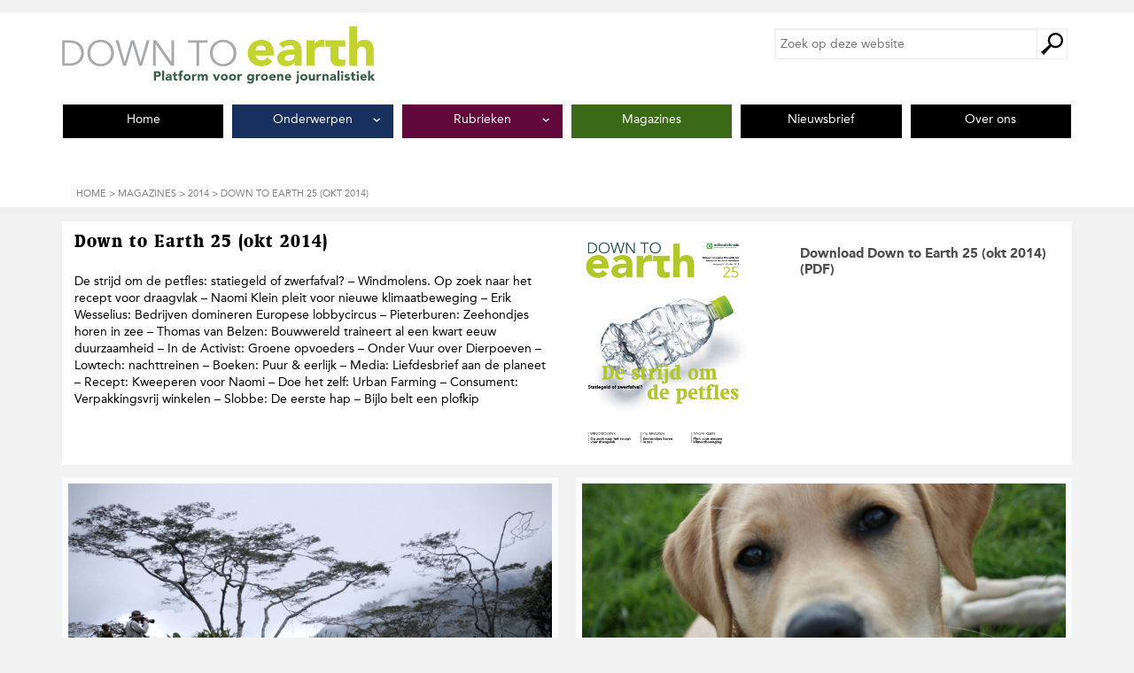

--- FILE ---
content_type: text/html; charset=UTF-8
request_url: https://downtoearthmagazine.nl/magazines/down-to-earth-25-oktober-2014/
body_size: 11283
content:
    <!DOCTYPE html PUBLIC "-//W3C//DTD XHTML 1.0 Transitional//EN"
            "http://www.w3.org/TR/xhtml1/DTD/xhtml1-transitional.dtd">
    <!--[if lt IE 7 ]> <html class="ie6" xmlns="http://www.w3.org/1999/xhtml" lang="nl-NL" xml:lang="nl-NL"> <![endif]-->
    <!--[if IE 7 ]>    <html class="ie7" xmlns="http://www.w3.org/1999/xhtml" lang="nl-NL" xml:lang="nl-NL"> <![endif]-->
    <!--[if IE 8 ]>    <html class="ie8" xmlns="http://www.w3.org/1999/xhtml" lang="nl-NL" xml:lang="nl-NL"> <![endif]-->
    <!--[if IE 9 ]>    <html class="ie9" xmlns="http://www.w3.org/1999/xhtml" lang="nl-NL" xml:lang="nl-NL"> <![endif]-->
    <!--[if (gt IE 9)|!(IE)]><!--> <html class="" xmlns="http://www.w3.org/1999/xhtml" lang="nl-NL" xml:lang="nl-NL"> <!--<![endif]-->
    <head profile="http://gmpg.org/xfn/11">
    <meta http-equiv="Content-Type"
          content="text/html; charset=UTF-8"/>
	<meta name="viewport" content="width=device-width, initial-scale=1" />
<meta name='robots' content='index, follow, max-image-preview:large, max-snippet:-1, max-video-preview:-1' />
	<style>img:is([sizes="auto" i], [sizes^="auto," i]) { contain-intrinsic-size: 3000px 1500px }</style>
	
	<!-- This site is optimized with the Yoast SEO plugin v26.7 - https://yoast.com/wordpress/plugins/seo/ -->
	<title>Down to Earth 25 (okt 2014) Archieven - Down To Earth Magazine</title>
	<link rel="canonical" href="https://downtoearthmagazine.nl/magazines/down-to-earth-25-oktober-2014/" />
	<link rel="next" href="https://downtoearthmagazine.nl/magazines/down-to-earth-25-oktober-2014/page/2/" />
	<meta property="og:locale" content="nl_NL" />
	<meta property="og:type" content="article" />
	<meta property="og:title" content="Down to Earth 25 (okt 2014) Archieven - Down To Earth Magazine" />
	<meta property="og:description" content="De strijd om de petfles: statiegeld of zwerfafval? – Windmolens. Op zoek naar het recept voor draagvlak – Naomi Klein pleit voor nieuwe klimaatbeweging – Erik Wesselius: Bedrijven domineren Europese lobbycircus – Pieterburen: Zeehondjes horen in zee – Thomas van Belzen: Bouwwereld traineert al een kwart eeuw duurzaamheid – In de Activist: Groene opvoeders – Onder Vuur over Dierpoeven – Lowtech: nachttreinen – Boeken: Puur &amp; eerlijk – Media: Liefdesbrief aan de planeet – Recept: Kweeperen voor Naomi – Doe het zelf: Urban Farming – Consument: Verpakkingsvrij winkelen – Slobbe: De eerste hap – Bijlo belt een plofkip" />
	<meta property="og:url" content="https://downtoearthmagazine.nl/magazines/down-to-earth-25-oktober-2014/" />
	<meta property="og:site_name" content="Down To Earth Magazine" />
	<meta property="og:image" content="https://downtoearthmagazine.nl/wp-content/uploads/2015/08/down-to-earth.jpg" />
	<meta property="og:image:width" content="400" />
	<meta property="og:image:height" content="400" />
	<meta property="og:image:type" content="image/jpeg" />
	<meta name="twitter:card" content="summary_large_image" />
	<meta name="twitter:site" content="@d2emag" />
	<script type="application/ld+json" class="yoast-schema-graph">{"@context":"https://schema.org","@graph":[{"@type":"CollectionPage","@id":"https://downtoearthmagazine.nl/magazines/down-to-earth-25-oktober-2014/","url":"https://downtoearthmagazine.nl/magazines/down-to-earth-25-oktober-2014/","name":"Down to Earth 25 (okt 2014) Archieven - Down To Earth Magazine","isPartOf":{"@id":"https://downtoearthmagazine.nl/#website"},"primaryImageOfPage":{"@id":"https://downtoearthmagazine.nl/magazines/down-to-earth-25-oktober-2014/#primaryimage"},"image":{"@id":"https://downtoearthmagazine.nl/magazines/down-to-earth-25-oktober-2014/#primaryimage"},"thumbnailUrl":"https://downtoearthmagazine.nl/wp-content/uploads/2014/11/salt-of-the-earth.jpg","breadcrumb":{"@id":"https://downtoearthmagazine.nl/magazines/down-to-earth-25-oktober-2014/#breadcrumb"},"inLanguage":"nl-NL"},{"@type":"ImageObject","inLanguage":"nl-NL","@id":"https://downtoearthmagazine.nl/magazines/down-to-earth-25-oktober-2014/#primaryimage","url":"https://downtoearthmagazine.nl/wp-content/uploads/2014/11/salt-of-the-earth.jpg","contentUrl":"https://downtoearthmagazine.nl/wp-content/uploads/2014/11/salt-of-the-earth.jpg","width":750,"height":422},{"@type":"BreadcrumbList","@id":"https://downtoearthmagazine.nl/magazines/down-to-earth-25-oktober-2014/#breadcrumb","itemListElement":[{"@type":"ListItem","position":1,"name":"2014","item":"https://downtoearthmagazine.nl/magazines/2014/"},{"@type":"ListItem","position":2,"name":"Down to Earth 25 (okt 2014)"}]},{"@type":"WebSite","@id":"https://downtoearthmagazine.nl/#website","url":"https://downtoearthmagazine.nl/","name":"Down To Earth Magazine","description":"Milieu | Mensen | Meningen","publisher":{"@id":"https://downtoearthmagazine.nl/#organization"},"potentialAction":[{"@type":"SearchAction","target":{"@type":"EntryPoint","urlTemplate":"https://downtoearthmagazine.nl/?s={search_term_string}"},"query-input":{"@type":"PropertyValueSpecification","valueRequired":true,"valueName":"search_term_string"}}],"inLanguage":"nl-NL"},{"@type":"Organization","@id":"https://downtoearthmagazine.nl/#organization","name":"Down To Earth Magazine","url":"https://downtoearthmagazine.nl/","logo":{"@type":"ImageObject","inLanguage":"nl-NL","@id":"https://downtoearthmagazine.nl/#/schema/logo/image/","url":"https://downtoearthmagazine.nl/wp-content/uploads/2016/08/D2E-logo.jpg","contentUrl":"https://downtoearthmagazine.nl/wp-content/uploads/2016/08/D2E-logo.jpg","width":400,"height":400,"caption":"Down To Earth Magazine"},"image":{"@id":"https://downtoearthmagazine.nl/#/schema/logo/image/"},"sameAs":["https://www.facebook.com/downtoearth.milieudefensie","https://x.com/d2emag"]}]}</script>
	<!-- / Yoast SEO plugin. -->


<link rel="alternate" type="application/rss+xml" title="Down To Earth Magazine &raquo; feed" href="https://downtoearthmagazine.nl/feed/" />
<link rel="alternate" type="application/rss+xml" title="Down To Earth Magazine &raquo; reacties feed" href="https://downtoearthmagazine.nl/comments/feed/" />
<link rel="alternate" type="application/rss+xml" title="Down To Earth Magazine &raquo; Down to Earth 25 (okt 2014) Magazine feed" href="https://downtoearthmagazine.nl/magazines/down-to-earth-25-oktober-2014/feed/" />
<style id='wp-emoji-styles-inline-css' type='text/css'>

	img.wp-smiley, img.emoji {
		display: inline !important;
		border: none !important;
		box-shadow: none !important;
		height: 1em !important;
		width: 1em !important;
		margin: 0 0.07em !important;
		vertical-align: -0.1em !important;
		background: none !important;
		padding: 0 !important;
	}
</style>
<style id='co-authors-plus-coauthors-style-inline-css' type='text/css'>
.wp-block-co-authors-plus-coauthors.is-layout-flow [class*=wp-block-co-authors-plus]{display:inline}

</style>
<style id='co-authors-plus-avatar-style-inline-css' type='text/css'>
.wp-block-co-authors-plus-avatar :where(img){height:auto;max-width:100%;vertical-align:bottom}.wp-block-co-authors-plus-coauthors.is-layout-flow .wp-block-co-authors-plus-avatar :where(img){vertical-align:middle}.wp-block-co-authors-plus-avatar:is(.alignleft,.alignright){display:table}.wp-block-co-authors-plus-avatar.aligncenter{display:table;margin-inline:auto}

</style>
<style id='co-authors-plus-image-style-inline-css' type='text/css'>
.wp-block-co-authors-plus-image{margin-bottom:0}.wp-block-co-authors-plus-image :where(img){height:auto;max-width:100%;vertical-align:bottom}.wp-block-co-authors-plus-coauthors.is-layout-flow .wp-block-co-authors-plus-image :where(img){vertical-align:middle}.wp-block-co-authors-plus-image:is(.alignfull,.alignwide) :where(img){width:100%}.wp-block-co-authors-plus-image:is(.alignleft,.alignright){display:table}.wp-block-co-authors-plus-image.aligncenter{display:table;margin-inline:auto}

</style>
<style id='global-styles-inline-css' type='text/css'>
:root{--wp--preset--aspect-ratio--square: 1;--wp--preset--aspect-ratio--4-3: 4/3;--wp--preset--aspect-ratio--3-4: 3/4;--wp--preset--aspect-ratio--3-2: 3/2;--wp--preset--aspect-ratio--2-3: 2/3;--wp--preset--aspect-ratio--16-9: 16/9;--wp--preset--aspect-ratio--9-16: 9/16;--wp--preset--color--black: #000000;--wp--preset--color--cyan-bluish-gray: #abb8c3;--wp--preset--color--white: #ffffff;--wp--preset--color--pale-pink: #f78da7;--wp--preset--color--vivid-red: #cf2e2e;--wp--preset--color--luminous-vivid-orange: #ff6900;--wp--preset--color--luminous-vivid-amber: #fcb900;--wp--preset--color--light-green-cyan: #7bdcb5;--wp--preset--color--vivid-green-cyan: #00d084;--wp--preset--color--pale-cyan-blue: #8ed1fc;--wp--preset--color--vivid-cyan-blue: #0693e3;--wp--preset--color--vivid-purple: #9b51e0;--wp--preset--color--wit: #ffffff;--wp--preset--color--zwart: #000000;--wp--preset--color--nieuws: #D5D6D2;--wp--preset--color--milieu: #3a6a16;--wp--preset--color--meningen: #61093b;--wp--preset--color--mensen: #12264a;--wp--preset--color--leven: #006177;--wp--preset--color--magazine: #6a3817;--wp--preset--gradient--vivid-cyan-blue-to-vivid-purple: linear-gradient(135deg,rgba(6,147,227,1) 0%,rgb(155,81,224) 100%);--wp--preset--gradient--light-green-cyan-to-vivid-green-cyan: linear-gradient(135deg,rgb(122,220,180) 0%,rgb(0,208,130) 100%);--wp--preset--gradient--luminous-vivid-amber-to-luminous-vivid-orange: linear-gradient(135deg,rgba(252,185,0,1) 0%,rgba(255,105,0,1) 100%);--wp--preset--gradient--luminous-vivid-orange-to-vivid-red: linear-gradient(135deg,rgba(255,105,0,1) 0%,rgb(207,46,46) 100%);--wp--preset--gradient--very-light-gray-to-cyan-bluish-gray: linear-gradient(135deg,rgb(238,238,238) 0%,rgb(169,184,195) 100%);--wp--preset--gradient--cool-to-warm-spectrum: linear-gradient(135deg,rgb(74,234,220) 0%,rgb(151,120,209) 20%,rgb(207,42,186) 40%,rgb(238,44,130) 60%,rgb(251,105,98) 80%,rgb(254,248,76) 100%);--wp--preset--gradient--blush-light-purple: linear-gradient(135deg,rgb(255,206,236) 0%,rgb(152,150,240) 100%);--wp--preset--gradient--blush-bordeaux: linear-gradient(135deg,rgb(254,205,165) 0%,rgb(254,45,45) 50%,rgb(107,0,62) 100%);--wp--preset--gradient--luminous-dusk: linear-gradient(135deg,rgb(255,203,112) 0%,rgb(199,81,192) 50%,rgb(65,88,208) 100%);--wp--preset--gradient--pale-ocean: linear-gradient(135deg,rgb(255,245,203) 0%,rgb(182,227,212) 50%,rgb(51,167,181) 100%);--wp--preset--gradient--electric-grass: linear-gradient(135deg,rgb(202,248,128) 0%,rgb(113,206,126) 100%);--wp--preset--gradient--midnight: linear-gradient(135deg,rgb(2,3,129) 0%,rgb(40,116,252) 100%);--wp--preset--font-size--small: 13px;--wp--preset--font-size--medium: 20px;--wp--preset--font-size--large: 36px;--wp--preset--font-size--x-large: 42px;--wp--preset--spacing--20: 0.44rem;--wp--preset--spacing--30: 0.67rem;--wp--preset--spacing--40: 1rem;--wp--preset--spacing--50: 1.5rem;--wp--preset--spacing--60: 2.25rem;--wp--preset--spacing--70: 3.38rem;--wp--preset--spacing--80: 5.06rem;--wp--preset--shadow--natural: 6px 6px 9px rgba(0, 0, 0, 0.2);--wp--preset--shadow--deep: 12px 12px 50px rgba(0, 0, 0, 0.4);--wp--preset--shadow--sharp: 6px 6px 0px rgba(0, 0, 0, 0.2);--wp--preset--shadow--outlined: 6px 6px 0px -3px rgba(255, 255, 255, 1), 6px 6px rgba(0, 0, 0, 1);--wp--preset--shadow--crisp: 6px 6px 0px rgba(0, 0, 0, 1);}:where(body) { margin: 0; }.wp-site-blocks > .alignleft { float: left; margin-right: 2em; }.wp-site-blocks > .alignright { float: right; margin-left: 2em; }.wp-site-blocks > .aligncenter { justify-content: center; margin-left: auto; margin-right: auto; }:where(.is-layout-flex){gap: 0.5em;}:where(.is-layout-grid){gap: 0.5em;}.is-layout-flow > .alignleft{float: left;margin-inline-start: 0;margin-inline-end: 2em;}.is-layout-flow > .alignright{float: right;margin-inline-start: 2em;margin-inline-end: 0;}.is-layout-flow > .aligncenter{margin-left: auto !important;margin-right: auto !important;}.is-layout-constrained > .alignleft{float: left;margin-inline-start: 0;margin-inline-end: 2em;}.is-layout-constrained > .alignright{float: right;margin-inline-start: 2em;margin-inline-end: 0;}.is-layout-constrained > .aligncenter{margin-left: auto !important;margin-right: auto !important;}.is-layout-constrained > :where(:not(.alignleft):not(.alignright):not(.alignfull)){margin-left: auto !important;margin-right: auto !important;}body .is-layout-flex{display: flex;}.is-layout-flex{flex-wrap: wrap;align-items: center;}.is-layout-flex > :is(*, div){margin: 0;}body .is-layout-grid{display: grid;}.is-layout-grid > :is(*, div){margin: 0;}body{padding-top: 0px;padding-right: 0px;padding-bottom: 0px;padding-left: 0px;}a:where(:not(.wp-element-button)){text-decoration: underline;}:root :where(.wp-element-button, .wp-block-button__link){background-color: #32373c;border-width: 0;color: #fff;font-family: inherit;font-size: inherit;line-height: inherit;padding: calc(0.667em + 2px) calc(1.333em + 2px);text-decoration: none;}.has-black-color{color: var(--wp--preset--color--black) !important;}.has-cyan-bluish-gray-color{color: var(--wp--preset--color--cyan-bluish-gray) !important;}.has-white-color{color: var(--wp--preset--color--white) !important;}.has-pale-pink-color{color: var(--wp--preset--color--pale-pink) !important;}.has-vivid-red-color{color: var(--wp--preset--color--vivid-red) !important;}.has-luminous-vivid-orange-color{color: var(--wp--preset--color--luminous-vivid-orange) !important;}.has-luminous-vivid-amber-color{color: var(--wp--preset--color--luminous-vivid-amber) !important;}.has-light-green-cyan-color{color: var(--wp--preset--color--light-green-cyan) !important;}.has-vivid-green-cyan-color{color: var(--wp--preset--color--vivid-green-cyan) !important;}.has-pale-cyan-blue-color{color: var(--wp--preset--color--pale-cyan-blue) !important;}.has-vivid-cyan-blue-color{color: var(--wp--preset--color--vivid-cyan-blue) !important;}.has-vivid-purple-color{color: var(--wp--preset--color--vivid-purple) !important;}.has-wit-color{color: var(--wp--preset--color--wit) !important;}.has-zwart-color{color: var(--wp--preset--color--zwart) !important;}.has-nieuws-color{color: var(--wp--preset--color--nieuws) !important;}.has-milieu-color{color: var(--wp--preset--color--milieu) !important;}.has-meningen-color{color: var(--wp--preset--color--meningen) !important;}.has-mensen-color{color: var(--wp--preset--color--mensen) !important;}.has-leven-color{color: var(--wp--preset--color--leven) !important;}.has-magazine-color{color: var(--wp--preset--color--magazine) !important;}.has-black-background-color{background-color: var(--wp--preset--color--black) !important;}.has-cyan-bluish-gray-background-color{background-color: var(--wp--preset--color--cyan-bluish-gray) !important;}.has-white-background-color{background-color: var(--wp--preset--color--white) !important;}.has-pale-pink-background-color{background-color: var(--wp--preset--color--pale-pink) !important;}.has-vivid-red-background-color{background-color: var(--wp--preset--color--vivid-red) !important;}.has-luminous-vivid-orange-background-color{background-color: var(--wp--preset--color--luminous-vivid-orange) !important;}.has-luminous-vivid-amber-background-color{background-color: var(--wp--preset--color--luminous-vivid-amber) !important;}.has-light-green-cyan-background-color{background-color: var(--wp--preset--color--light-green-cyan) !important;}.has-vivid-green-cyan-background-color{background-color: var(--wp--preset--color--vivid-green-cyan) !important;}.has-pale-cyan-blue-background-color{background-color: var(--wp--preset--color--pale-cyan-blue) !important;}.has-vivid-cyan-blue-background-color{background-color: var(--wp--preset--color--vivid-cyan-blue) !important;}.has-vivid-purple-background-color{background-color: var(--wp--preset--color--vivid-purple) !important;}.has-wit-background-color{background-color: var(--wp--preset--color--wit) !important;}.has-zwart-background-color{background-color: var(--wp--preset--color--zwart) !important;}.has-nieuws-background-color{background-color: var(--wp--preset--color--nieuws) !important;}.has-milieu-background-color{background-color: var(--wp--preset--color--milieu) !important;}.has-meningen-background-color{background-color: var(--wp--preset--color--meningen) !important;}.has-mensen-background-color{background-color: var(--wp--preset--color--mensen) !important;}.has-leven-background-color{background-color: var(--wp--preset--color--leven) !important;}.has-magazine-background-color{background-color: var(--wp--preset--color--magazine) !important;}.has-black-border-color{border-color: var(--wp--preset--color--black) !important;}.has-cyan-bluish-gray-border-color{border-color: var(--wp--preset--color--cyan-bluish-gray) !important;}.has-white-border-color{border-color: var(--wp--preset--color--white) !important;}.has-pale-pink-border-color{border-color: var(--wp--preset--color--pale-pink) !important;}.has-vivid-red-border-color{border-color: var(--wp--preset--color--vivid-red) !important;}.has-luminous-vivid-orange-border-color{border-color: var(--wp--preset--color--luminous-vivid-orange) !important;}.has-luminous-vivid-amber-border-color{border-color: var(--wp--preset--color--luminous-vivid-amber) !important;}.has-light-green-cyan-border-color{border-color: var(--wp--preset--color--light-green-cyan) !important;}.has-vivid-green-cyan-border-color{border-color: var(--wp--preset--color--vivid-green-cyan) !important;}.has-pale-cyan-blue-border-color{border-color: var(--wp--preset--color--pale-cyan-blue) !important;}.has-vivid-cyan-blue-border-color{border-color: var(--wp--preset--color--vivid-cyan-blue) !important;}.has-vivid-purple-border-color{border-color: var(--wp--preset--color--vivid-purple) !important;}.has-wit-border-color{border-color: var(--wp--preset--color--wit) !important;}.has-zwart-border-color{border-color: var(--wp--preset--color--zwart) !important;}.has-nieuws-border-color{border-color: var(--wp--preset--color--nieuws) !important;}.has-milieu-border-color{border-color: var(--wp--preset--color--milieu) !important;}.has-meningen-border-color{border-color: var(--wp--preset--color--meningen) !important;}.has-mensen-border-color{border-color: var(--wp--preset--color--mensen) !important;}.has-leven-border-color{border-color: var(--wp--preset--color--leven) !important;}.has-magazine-border-color{border-color: var(--wp--preset--color--magazine) !important;}.has-vivid-cyan-blue-to-vivid-purple-gradient-background{background: var(--wp--preset--gradient--vivid-cyan-blue-to-vivid-purple) !important;}.has-light-green-cyan-to-vivid-green-cyan-gradient-background{background: var(--wp--preset--gradient--light-green-cyan-to-vivid-green-cyan) !important;}.has-luminous-vivid-amber-to-luminous-vivid-orange-gradient-background{background: var(--wp--preset--gradient--luminous-vivid-amber-to-luminous-vivid-orange) !important;}.has-luminous-vivid-orange-to-vivid-red-gradient-background{background: var(--wp--preset--gradient--luminous-vivid-orange-to-vivid-red) !important;}.has-very-light-gray-to-cyan-bluish-gray-gradient-background{background: var(--wp--preset--gradient--very-light-gray-to-cyan-bluish-gray) !important;}.has-cool-to-warm-spectrum-gradient-background{background: var(--wp--preset--gradient--cool-to-warm-spectrum) !important;}.has-blush-light-purple-gradient-background{background: var(--wp--preset--gradient--blush-light-purple) !important;}.has-blush-bordeaux-gradient-background{background: var(--wp--preset--gradient--blush-bordeaux) !important;}.has-luminous-dusk-gradient-background{background: var(--wp--preset--gradient--luminous-dusk) !important;}.has-pale-ocean-gradient-background{background: var(--wp--preset--gradient--pale-ocean) !important;}.has-electric-grass-gradient-background{background: var(--wp--preset--gradient--electric-grass) !important;}.has-midnight-gradient-background{background: var(--wp--preset--gradient--midnight) !important;}.has-small-font-size{font-size: var(--wp--preset--font-size--small) !important;}.has-medium-font-size{font-size: var(--wp--preset--font-size--medium) !important;}.has-large-font-size{font-size: var(--wp--preset--font-size--large) !important;}.has-x-large-font-size{font-size: var(--wp--preset--font-size--x-large) !important;}
:where(.wp-block-post-template.is-layout-flex){gap: 1.25em;}:where(.wp-block-post-template.is-layout-grid){gap: 1.25em;}
:where(.wp-block-columns.is-layout-flex){gap: 2em;}:where(.wp-block-columns.is-layout-grid){gap: 2em;}
:root :where(.wp-block-pullquote){font-size: 1.5em;line-height: 1.6;}
</style>
<link rel='stylesheet' id='searchwp-forms-css' href='https://downtoearthmagazine.nl/wp-content/plugins/searchwp/assets/css/frontend/search-forms.min.css?ver=4.5.5' type='text/css' media='all' />
<link rel='stylesheet' id='critical-inline-css' href='https://downtoearthmagazine.nl/wp-content/themes/down-to-earth/css/critical-inline-css.css?ver=1762853199' type='text/css' media='all' />
<link rel='stylesheet' id='compressed-css' href='https://downtoearthmagazine.nl/wp-content/themes/down-to-earth/css/compressed-css.css?ver=1762853199' type='text/css' media='all' />
<script type="text/javascript" src="https://downtoearthmagazine.nl/wp-includes/js/jquery/jquery.min.js?ver=3.7.1" id="jquery-core-js"></script>
<script type="text/javascript" src="https://downtoearthmagazine.nl/wp-includes/js/jquery/jquery-migrate.min.js?ver=3.4.1" id="jquery-migrate-js"></script>
<link rel="https://api.w.org/" href="https://downtoearthmagazine.nl/wp-json/" /><link rel="alternate" title="JSON" type="application/json" href="https://downtoearthmagazine.nl/wp-json/wp/v2/magazines/412" /><link rel="EditURI" type="application/rsd+xml" title="RSD" href="https://downtoearthmagazine.nl/xmlrpc.php?rsd" />
<meta name="generator" content="WordPress 6.8.3" />
<link rel="icon" href="https://downtoearthmagazine.nl/wp-content/uploads/2023/02/cropped-Friends-of-the-Earth-International-logo-english-32x32.webp" sizes="32x32" />
<link rel="icon" href="https://downtoearthmagazine.nl/wp-content/uploads/2023/02/cropped-Friends-of-the-Earth-International-logo-english-192x192.webp" sizes="192x192" />
<link rel="apple-touch-icon" href="https://downtoearthmagazine.nl/wp-content/uploads/2023/02/cropped-Friends-of-the-Earth-International-logo-english-180x180.webp" />
<meta name="msapplication-TileImage" content="https://downtoearthmagazine.nl/wp-content/uploads/2023/02/cropped-Friends-of-the-Earth-International-logo-english-270x270.webp" />
		<style type="text/css" id="wp-custom-css">
			.tptn_counter {
	float: none;
	clear: both;
	color: #999;
	font-size: 14px;
	font-size: 1.4rem;
	font-family: AvenirLTStd-Roman, "Gill Sans", "Gill Sans MT", "Myriad Pro", "DejaVu Sans Condensed", Helvetica, Arial, sans-serif;
	font-weight: normal;
}

ul.has-background,
ol.has-background {
	padding: 1.5rem 2.5rem;
}

div.has-background {
	padding: 1.5rem 2.5rem;
}
h2 {
	font-family: "AvenirLTStd-Black","Gill Sans","Gill Sans MT","Myriad Pro","DejaVu Sans Condensed",Helvetica,Arial,sans-serif;
}

.preview-desktop .aligncenter {
	border: 10px solid red;
}

.single-post-with-special-layout figure.aligncenter img {
	display: block;
	margin-left: auto;
	margin-right: auto;
}

.cta {
	background-color: #a71065;
	border: 2px solid #a71065;
	box-shadow: none;
	color: #fff !important;
	text-decoration: none;
	cursor: pointer;
	width: auto;
	font-family: "AvenirLTStd-Black","Gill Sans","Gill Sans MT","Myriad Pro","DejaVu Sans Condensed",Helvetica,Arial,sans-serif;
	letter-spacing: 1px;
	padding: 0.5em 3em 0.5em 1em;
	border-radius: 0;	
}

#nieuwsbriefiframe {
	border-style: none;
	height: 450px;
}

.d2e-advertentie-widget .wbvb-d2e-magazine-cover, .d2e-blad-widget .wbvb-d2e-magazine-cover {
	height: auto;
}		</style>
		</head>
<body class="archive tax-magazines term-down-to-earth-25-oktober-2014 term-412 wp-embed-responsive wp-theme-genesis wp-child-theme-down-to-earth full-width-content genesis-breadcrumbs-visible genesis-footer-widgets-visible nojs"><div class="site-container" id="site-container"><ul class="genesis-skip-link"><li><a href="#genesis-nav-primary" class="screen-reader-shortcut"> Spring naar de hoofdnavigatie</a></li><li><a href="#genesis-content" class="screen-reader-shortcut"> Door naar de hoofd inhoud</a></li><li><a href="#genesis-footer-widgets" class="screen-reader-shortcut"> Spring naar de voettekst</a></li></ul><header class="site-header oc-pusher"><div class="wrap"><div class="title-area"><p class="site-title"><a href="https://downtoearthmagazine.nl/">Down To Earth Magazine</a></p><p class="site-description">Milieu | Mensen | Meningen</p><div class="mobile-header"><a href="/" class="site-logo"><span><img src="//downtoearthmagazine.nl/wp-content/themes/down-to-earth/images/logo.jpg" height="70" width="446" alt="Logo Down To Earth" /></a><div id="oc-trigger"><button id="menu-button" data-effect="oc-push"><span class="label">Menu</span><span class="icon">&nbsp;</span></button></div></div></div><div class="widget-area header-widget-area"><section id="search-3" class="widget widget_search"><div class="widget-wrap"><h4 class="widget-title widgettitle">Zoek op de site</h4>
<form class="search-form" method="get" action="https://downtoearthmagazine.nl/" role="search"><label class="search-form-label screen-reader-text" for="searchform-1">Zoek op deze website</label><input class="search-form-input" type="search" name="s" id="searchform-1" placeholder="Zoek op deze website"><input class="search-form-submit" type="submit" value="Zoek"><meta content="https://downtoearthmagazine.nl/?s={s}"></form></div></section>
</div></div></header><nav class="nav-primary oc-menu" id="genesis-nav-primary" aria-label="Hoofd" ><div class="wrap"><ul id="menu-hoofdmenu-2025" class="menu genesis-nav-menu menu-primary"><li id="menu-item-41622" class="menu-item menu-item-type-custom menu-item-object-custom menu-item-home menu-item-41622"><a href="https://downtoearthmagazine.nl/"><span >Home</span></a></li>
<li id="menu-item-41626" class="leven menu-item menu-item-type-post_type menu-item-object-page menu-item-has-children menu-item-41626"><a href="https://downtoearthmagazine.nl/onderwerpen/"><span >Onderwerpen</span></a>
<ul class="sub-menu">
	<li id="menu-item-41621" class="dossiers menu-item menu-item-type-post_type menu-item-object-page menu-item-41621"><a href="https://downtoearthmagazine.nl/dossieroverzicht/"><span >Uitgelicht</span></a></li>
	<li id="menu-item-42119" class="menu-item menu-item-type-taxonomy menu-item-object-category menu-item-42119"><a href="https://downtoearthmagazine.nl/artikelen/energie-klimaat/"><span >Energie &amp; klimaat</span></a></li>
	<li id="menu-item-42120" class="menu-item menu-item-type-taxonomy menu-item-object-category menu-item-42120"><a href="https://downtoearthmagazine.nl/artikelen/landbouw-voedsel/"><span >Landbouw &amp; voedsel</span></a></li>
	<li id="menu-item-42121" class="menu-item menu-item-type-taxonomy menu-item-object-category menu-item-42121"><a href="https://downtoearthmagazine.nl/artikelen/mobiliteit/"><span >Mobiliteit</span></a></li>
	<li id="menu-item-42123" class="menu-item menu-item-type-taxonomy menu-item-object-category menu-item-42123"><a href="https://downtoearthmagazine.nl/artikelen/bossen/"><span >Bossen</span></a></li>
	<li id="menu-item-42124" class="menu-item menu-item-type-taxonomy menu-item-object-category menu-item-42124"><a href="https://downtoearthmagazine.nl/artikelen/economie/"><span >Economie</span></a></li>
	<li id="menu-item-42122" class="menu-item menu-item-type-taxonomy menu-item-object-category menu-item-42122"><a href="https://downtoearthmagazine.nl/artikelen/mensenrechten/"><span >Mensenrechten</span></a></li>
</ul>
</li>
<li id="menu-item-42127" class="meningen menu-item menu-item-type-post_type menu-item-object-page menu-item-has-children menu-item-42127"><a href="https://downtoearthmagazine.nl/rubrieken/"><span >Rubrieken</span></a>
<ul class="sub-menu">
	<li id="menu-item-42131" class="menu-item menu-item-type-taxonomy menu-item-object-category menu-item-42131"><a href="https://downtoearthmagazine.nl/artikelen/interviews/"><span >Interview</span></a></li>
	<li id="menu-item-42128" class="menu-item menu-item-type-taxonomy menu-item-object-category menu-item-42128"><a href="https://downtoearthmagazine.nl/artikelen/de-activist/"><span >De Activist</span></a></li>
	<li id="menu-item-42130" class="menu-item menu-item-type-taxonomy menu-item-object-category menu-item-42130"><a href="https://downtoearthmagazine.nl/artikelen/opinie/"><span >Opinie</span></a></li>
	<li id="menu-item-42133" class="menu-item menu-item-type-taxonomy menu-item-object-category menu-item-42133"><a href="https://downtoearthmagazine.nl/artikelen/boeken-en-films/"><span >Boeken en films</span></a></li>
	<li id="menu-item-42129" class="menu-item menu-item-type-taxonomy menu-item-object-category menu-item-42129"><a href="https://downtoearthmagazine.nl/artikelen/consument/"><span >Consument</span></a></li>
	<li id="menu-item-42134" class="menu-item menu-item-type-taxonomy menu-item-object-category menu-item-42134"><a href="https://downtoearthmagazine.nl/artikelen/recept/"><span >Recept</span></a></li>
	<li id="menu-item-42132" class="menu-item menu-item-type-taxonomy menu-item-object-category menu-item-42132"><a href="https://downtoearthmagazine.nl/artikelen/columns/"><span >Columns</span></a></li>
</ul>
</li>
<li id="menu-item-42143" class="milieu menu-item menu-item-type-post_type menu-item-object-page menu-item-42143"><a href="https://downtoearthmagazine.nl/magazines/"><span >Magazines</span></a></li>
<li id="menu-item-41620" class="menu-item menu-item-type-post_type menu-item-object-page menu-item-41620"><a href="https://downtoearthmagazine.nl/word-abonnee/"><span >Nieuwsbrief</span></a></li>
<li id="menu-item-41623" class="menu-item menu-item-type-post_type menu-item-object-page menu-item-41623"><a href="https://downtoearthmagazine.nl/over-ons/"><span >Over ons</span></a></li>
</ul><button class="btn-close" id="nav_primary_close_button" type="button">Menu sluiten</button><form class="search-form" method="get" action="https://downtoearthmagazine.nl/" role="search"><label class="search-form-label screen-reader-text" for="searchform-2">Zoek op deze website</label><input class="search-form-input" type="search" name="s" id="searchform-2" placeholder="Zoek op deze website"><input class="search-form-submit" type="submit" value="Zoek"><meta content="https://downtoearthmagazine.nl/?s={s}"></form></div></nav><div class="wrap-for-breadcrumb"><div class="breadcrumb"><span class="breadcrumb-link-wrap"><a class="breadcrumb-link" href="https://downtoearthmagazine.nl/"><span class="breadcrumb-link-text-wrap">Home</span></a><meta ></span> > <a href="https://downtoearthmagazine.nl/magazines/">Magazines</a> > <span class="breadcrumb-link-wrap"><a class="breadcrumb-link" href="https://downtoearthmagazine.nl/magazines/2014/"><span class="breadcrumb-link-text-wrap">2014</span></a><meta ></span> > Down to Earth 25 (okt 2014)</div></div><div class="site-inner oc-pusher"><div class="wrap"><div class="content-sidebar-wrap"><main class="content" id="genesis-content"><div class="taxonomy-description archive-description tax-dossier"><div class="archive-headline"><h1 class="archive-title entry-title">Down to Earth 25 (okt 2014)</h1> <p>De strijd om de petfles: statiegeld of zwerfafval? – Windmolens. Op zoek naar het recept voor draagvlak – Naomi Klein pleit voor nieuwe klimaatbeweging – Erik Wesselius: Bedrijven domineren Europese lobbycircus – Pieterburen: Zeehondjes horen in zee –  Thomas van Belzen: Bouwwereld traineert al een kwart eeuw duurzaamheid – In de Activist: Groene opvoeders – Onder Vuur over Dierpoeven – Lowtech: nachttreinen – Boeken: Puur &amp; eerlijk – Media: Liefdesbrief aan de planeet – Recept: Kweeperen voor Naomi – Doe het zelf: Urban Farming – Consument: Verpakkingsvrij winkelen – Slobbe: De eerste hap – Bijlo belt een plofkip  </p>
</div><div class="archive-illustration"><a href="https://downtoearthmagazine.nl/wp-content/uploads/2014/10/D2E-25-totaal-1.pdf" class="download pdf"><h2>Download Down to Earth 25 (okt 2014)<br> (PDF)</h2><img src="https://downtoearthmagazine.nl/wp-content/uploads/2014/10/Cover-D2E-25-okt-2014-740x969.jpg" alt="Cover van Down to Earth 25 (okt 2014)" height="969" width="740" /></a></div></div><div class="flexblocks">            <section class="post entry index-1 odd two-cols kijktips landscape">
                <a href="https://downtoearthmagazine.nl/liefdesbrief-aan-de-planeet/"
                   class="clickblock white clickable-boxes archive-widget">
                    <div class="featured-image" style="background-image: url('https://downtoearthmagazine.nl/wp-content/uploads/2014/11/salt-of-the-earth.jpg')"><span>Kijktips</span></div>
                    <header class="entry-header">
                        <h2 class="entry-title">The Salt of the Earth: Liefdesbrief aan de planeet</h2>
                    </header>
                    <div class="entry-content" itemprop="text">
						Dit is een man met compassie voor de mens, dacht regisseur Wim Wenders toen hij lang geleden op een foto van een Malinese blinde vrouw door fotograaf Sebastião Salgado stuitte – de foto hangt nog steeds boven Wenders&#8217; bureau. Samen met Salgado&#8217;s zoon, Juliano Ribeiro Salgado, maakte Wenders de in Cannes bekroonde documentaire The Salt [&hellip;]                    </div>
                </a>
            </section>

			            <section class="post entry index-2 even two-cols onder-vuur landscape">
                <a href="https://downtoearthmagazine.nl/onder-vuurdierproeven/"
                   class="clickblock white clickable-boxes archive-widget">
                    <div class="featured-image" style="background-image: url('https://downtoearthmagazine.nl/wp-content/uploads/2014/10/Labrador.jpg')"><span>Onder Vuur</span></div>
                    <header class="entry-header">
                        <h2 class="entry-title">Anti Dierproeven Coalitie v.s. Universiteit Maastricht</h2>
                    </header>
                    <div class="entry-content" itemprop="text">
						Dierproeven op labradors, dát raakt mensen. Wel 127 duizend mensen ondertekenden de petitie die aan Universiteit Maastricht werd aangeboden door de Anti Dierproeven Coalitie. Daarin werd opgeroepen te stoppen met onderzoek, onder andere gefinancierd door de British Heart Foundation, waarvoor bij 39 labradors hartfalen wordt opgewekt, om betere therapie voor menselijk hartfalen te onderzoeken. Wij belden met Albert Scherpbier van de Universiteit Maastricht.                    </div>
                </a>
            </section>

			            <section class="post entry index-3 odd two-cols natuur water landscape">
                <a href="https://downtoearthmagazine.nl/pieterburen-het-beste-voor-de-zeehond/"
                   class="clickblock white clickable-boxes archive-widget">
                    <div class="featured-image" style="background-image: url('https://downtoearthmagazine.nl/wp-content/uploads/2014/10/Pieterburen-04-CROP.jpg')"><span>Natuur, Water</span></div>
                    <header class="entry-header">
                        <h2 class="entry-title">Pieterburen: &#8220;Het beste voor de zeehond is de zee&#8221;</h2>
                    </header>
                    <div class="entry-content" itemprop="text">
						Er waait een nieuwe wind door de wereld van de zeehondencrèches. Over 'Kamp Lenie', 'het nieuwe Pieterburen' en hoe het ondertussen met de Nederlandse zeehond ontzettend goed gaat.                    </div>
                </a>
            </section>

			            <section class="post entry index-4 even two-cols consument plastic landscape">
                <a href="https://downtoearthmagazine.nl/verpakkingsvrij-winkelen/"
                   class="clickblock white clickable-boxes archive-widget">
                    <div class="featured-image" style="background-image: url('https://downtoearthmagazine.nl/wp-content/uploads/2014/10/supermarkt-zonder-verpakkingen.jpg')"><span>Consument, Plastic</span></div>
                    <header class="entry-header">
                        <h2 class="entry-title">Verpakkingsvrij winkelen</h2>
                    </header>
                    <div class="entry-content" itemprop="text">
						Boodschappen doen met je eigen verpakkingen? Helemaal hip! In Nederland wordt gewerkt aan onze eerste verpakkingsvrije supermarkt: Bag&Buy, mogelijk gemaakt door crowdfunding. Zo'n verpakkingsvrije supermarkt, is dat nou een goed idee?                    </div>
                </a>
            </section>

			            <section class="post entry index-5 odd two-cols recept landscape">
                <a href="https://downtoearthmagazine.nl/kweeperen-voor-naomi/"
                   class="clickblock white clickable-boxes archive-widget">
                    <div class="featured-image" style="background-image: url('https://downtoearthmagazine.nl/wp-content/uploads/2014/10/kweepeer.jpg')"><span>Recept</span></div>
                    <header class="entry-header">
                        <h2 class="entry-title">Kweeperen voor Naomi</h2>
                    </header>
                    <div class="entry-content" itemprop="text">
						Met mediteren en biologische aardappelen kopen in tasjes van afbreekbaar plastic, gaan we het klimaat niet redden. Zegt Naomi Klein met haar nieuwste boek ‘This Changes Everything’.                    </div>
                </a>
            </section>

			            <section class="post entry index-6 even two-cols interviews landscape">
                <a href="https://downtoearthmagazine.nl/erik-wesselius-lobbyisten-europa-ceo/"
                   class="clickblock white clickable-boxes archive-widget">
                    <div class="featured-image" style="background-image: url('https://downtoearthmagazine.nl/wp-content/uploads/2014/10/Drs.ErikWesselius-224.jpg')"><span>Interview</span></div>
                    <header class="entry-header">
                        <h2 class="entry-title">Erik Wesselius: &#8220;Niemand weet hoeveel lobbyisten er in Europa rondlopen&#8221;</h2>
                    </header>
                    <div class="entry-content" itemprop="text">
						Erik Wesselius houdt al zeventien jaar een vinger aan de pols bij het circus rond lobby en belangenverstrengeling in Europa. De huidige commotie rond de nieuwe Europese Commissie is alweer één voorbeeld van hoe scheef de verhoudingen er kunnen liggen.                    </div>
                </a>
            </section>

			            <section class="post entry index-7 odd two-cols columns thomas-van-slobbe portrait">
                <a href="https://downtoearthmagazine.nl/de-eerste-hap/"
                   class="clickblock white clickable-boxes archive-widget">
                    <div class="featured-image" style="background-image: url('https://downtoearthmagazine.nl/wp-content/uploads/2014/01/Thomas-van-Slobbe.jpg')"><span>Columns, Thomas van Slobbe</span></div>
                    <header class="entry-header">
                        <h2 class="entry-title">De eerste hap</h2>
                    </header>
                    <div class="entry-content" itemprop="text">
						Het is een goed jaar voor de hazelnoten. Dat wist ik niet. Vroeger wist ik niet eens dat je in Nederland eetbare hazelnoten kon vinden. De hazelaar, ja, die kende ik wel. Ik heb dat altijd een mooie boom gevonden, met z’n veelvoud aan stammen, dicht op elkaar, waar ik me als jongetje zo graag [&hellip;]                    </div>
                </a>
            </section>

			            <section class="post entry index-8 even two-cols de-activist portrait">
                <a href="https://downtoearthmagazine.nl/anna-vehof/"
                   class="clickblock white clickable-boxes archive-widget">
                    <div class="featured-image" style="background-image: url('https://downtoearthmagazine.nl/wp-content/uploads/2014/10/AnnaVehofDenHeld-086.jpg')"><span>De Activist</span></div>
                    <header class="entry-header">
                        <h2 class="entry-title">Anna Vehof</h2>
                    </header>
                    <div class="entry-content" itemprop="text">
						&#8220;Het meest effectieve opvoedmiddel: Het goede voorbeeld geven. Ik doe dus ook mijn schoenen uit en geniet van het gevoel van modder tussen mijn tenen&#8221; Waarom is buitenspelen zo belangrijk? “Kinderen ontwikkelen goede motoriek. Ze bewegen méér en maken meer vitamine D aan, goed voor de botten. Het immuunsysteem wordt versterkt doordat ze met bacteriën [&hellip;]                    </div>
                </a>
            </section>

			            <section class="post entry index-9 odd two-cols alternatieve-energie1 energie-klimaat landscape">
                <a href="https://downtoearthmagazine.nl/windmolens-tegenstand-draagvlak/"
                   class="clickblock white clickable-boxes archive-widget">
                    <div class="featured-image" style="background-image: url('https://downtoearthmagazine.nl/wp-content/uploads/2014/10/pingjum10.jpg')"><span>Alternatieve energie, Energie &amp; klimaat</span></div>
                    <header class="entry-header">
                        <h2 class="entry-title">Hoge molens vangen veel tegenwind</h2>
                    </header>
                    <div class="entry-content" itemprop="text">
						Om onze energievoorziening te verduurzamen krijgt Nederland er tot 2020 pakweg duizend windturbines op land bij. De plannen zitten in de pijplijn, maar lokaal gaat de kont steeds vaker tegen de krib. Toch zijn er ook windmolenplannen die wél in vruchtbare aarde vallen. Op zoek naar het recept voor draagvlak.                    </div>
                </a>
            </section>

			            <section class="post entry index-10 even two-cols de-activist portrait">
                <a href="https://downtoearthmagazine.nl/chantal-van-den-bossche/"
                   class="clickblock white clickable-boxes archive-widget">
                    <div class="featured-image" style="background-image: url('https://downtoearthmagazine.nl/wp-content/uploads/2014/10/Chantal-vanden-Bossche-106.jpg')"><span>De Activist</span></div>
                    <header class="entry-header">
                        <h2 class="entry-title">Chantal van den Bossche</h2>
                    </header>
                    <div class="entry-content" itemprop="text">
						“De vulling van knuffels kan een scala aan schadelijke stoffen bevatten” Wat doet Een Veilig Nest? “Een Veilig Nest geeft (aanstaande) ouders tips, voorlichting en advies over het creëren van een veilige, gezonde en duurzame leefomgeving voor hun kind. Ook lobbyen we voor een strengere wetgeving op het gebied van schadelijke stoffen.” Waarom? “Ongeboren baby’s [&hellip;]                    </div>
                </a>
            </section>

			<div class="archive-pagination pagination" role="navigation" aria-label="Paginering"><ul><li class="active" ><a href="https://downtoearthmagazine.nl/magazines/down-to-earth-25-oktober-2014/" aria-current="page"><span class="screen-reader-text">Pagina</span> 1</a></li>
<li><a href="https://downtoearthmagazine.nl/magazines/down-to-earth-25-oktober-2014/page/2/"><span class="screen-reader-text">Pagina</span> 2</a></li>
<li class="pagination-next"><a href="https://downtoearthmagazine.nl/magazines/down-to-earth-25-oktober-2014/page/2/" >Volgende pagina </a></li>
</ul></div>
</div> <!-- class="flexblocks" --></main></div></div></div><div class="footer-widgets oc-pusher" id="genesis-footer-widgets"><h2 class="genesis-sidebar-title screen-reader-text">Footer</h2><div class="wrap"><div class="widget-area footer-widgets-1 footer-widget-area"><section id="text-6" class="widget widget_text"><div class="widget-wrap">			<div class="textwidget"><a href="//downtoearthmagazine.nl/word-abonnee/" title="Ontvang ons magazine"><img src="/wp-content/uploads/2014/12/ontvang-onze-nieuwsbrief.png" alt="Ontvang ons magazine" class="banner" /></a>
</div>
		</div></section>
</div><div class="widget-area footer-widgets-2 footer-widget-area"><section id="recent-comments-2" class="widget widget_recent_comments"><div class="widget-wrap"><h4 class="widget-title widgettitle">Recente reacties</h4>
<ul id="recentcomments"><li class="recentcomments"><span class="comment-author-link">Rob Dikkers</span> op <a href="https://downtoearthmagazine.nl/op-achterhoekse-akkers-keert-de-natuur-terug/#comment-310420">Op Achterhoekse akkers keert de natuur terug</a></li><li class="recentcomments"><span class="comment-author-link">Marijke Kortekaas</span> op <a href="https://downtoearthmagazine.nl/inheemse_tuin/#comment-305405">Inheemse toppers voor in de tuin</a></li><li class="recentcomments"><span class="comment-author-link">Alexa</span> op <a href="https://downtoearthmagazine.nl/fluweelzachte-muren-zonder-latex/#comment-299713">Fluweelzachte muren zonder latex</a></li><li class="recentcomments"><span class="comment-author-link">Loek Beukman</span> op <a href="https://downtoearthmagazine.nl/klimaatactie-singapore/#comment-296851">Protesteren met een smiley</a></li><li class="recentcomments"><span class="comment-author-link">Ingrid Staal</span> op <a href="https://downtoearthmagazine.nl/gek-van-insecten-paul-beuk/#comment-296178">Gek van insecten: Paul Beuk</a></li><li class="recentcomments"><span class="comment-author-link">Ronaldo</span> op <a href="https://downtoearthmagazine.nl/ecopopulisme/#comment-294979">“De tijd van het ecopopulisme is aangebroken”</a></li><li class="recentcomments"><span class="comment-author-link">Loek Beukman</span> op <a href="https://downtoearthmagazine.nl/interview-mirca-madianou/#comment-290518">“Het probleem ligt bij de machine”</a></li></ul></div></section>
</div><div class="widget-area footer-widgets-3 footer-widget-area"><section id="d2e_blad_widget-3" class="widget d2e-blad-widget"><div class="widget-wrap"><h4 class="widget-title widgettitle">Lees ons papieren magazine</h4>
<a href="https://downtoearthmagazine.nl/magazines/down-to-earth-92/" class="bladwidget-a"><img src="https://downtoearthmagazine.nl/wp-content/uploads/2025/12/D2E2506_01_Cover-740x1004.jpg" alt="Lees Down to Earth 92" height="1004" width="740" class="wbvb-d2e-magazine-cover" /></a></div></section>
</div><div class="widget-area footer-widgets-4 footer-widget-area"><section id="text-5" class="widget widget_text"><div class="widget-wrap"><h4 class="widget-title widgettitle">Contact</h4>
			<div class="textwidget"><p>Redactieadres:<br />
Willem Fenengastraat 19-23<br />
1096 BL Amsterdam<br />
Tel: 020-5507433<br />
<a href="mailto:redactie@downtoearthmagazine.nl">redactie@downtoearthmagazine.nl</a></p>
</div>
		</div></section>
<section id="nav_menu-4" class="widget widget_nav_menu"><div class="widget-wrap"><h4 class="widget-title widgettitle">Over ons</h4>
<div class="menu-over-ons-footer-2025-container"><ul id="menu-over-ons-footer-2025" class="menu"><li id="menu-item-28249" class="menu-item menu-item-type-post_type menu-item-object-page menu-item-28249"><a href="https://downtoearthmagazine.nl/over-ons/">Over ons</a></li>
<li id="menu-item-42110" class="menu-item menu-item-type-post_type menu-item-object-page menu-item-42110"><a href="https://downtoearthmagazine.nl/word-abonnee/">Word abonnee</a></li>
<li id="menu-item-28918" class="menu-item menu-item-type-post_type menu-item-object-page menu-item-28918"><a href="https://downtoearthmagazine.nl/disclaimer/">Disclaimer</a></li>
<li id="menu-item-42109" class="menu-item menu-item-type-post_type menu-item-object-page menu-item-privacy-policy menu-item-42109"><a rel="privacy-policy" href="https://downtoearthmagazine.nl/privacy-en-cookies/">Privacy en cookies</a></li>
</ul></div></div></section>
<section id="text-4" class="widget widget_text"><div class="widget-wrap"><h4 class="widget-title widgettitle">Volg ons</h4>
			<div class="textwidget"><ul class="social-media">
    <li><a href="/feed/" itemprop="url" class="rss"><span></a></li>
    <li><a href="http://www.linkedin.com/pub/down-to-earth-magazine/88/941/355" itemprop="url" class="linkedin"><span></span></a></li>
    <li><a href="https://twitter.com/D2Emag" itemprop="url" class="twitter"><span></span></a></li>
    <li><a href="https://www.facebook.com/downtoearthmagazine" itemprop="url" class="facebook"><span></span></a></li>
</ul></div>
		</div></section>
</div></div></div><footer class="site-footer"><div class="wrap"></div></footer></div><script type="text/javascript">
//<![CDATA[
(function(){
var c = document.body.className;
c = c.replace(/nojs/, 'dojs');
document.body.className = c;
})();
//]]>
</script>
<noscript>JavaScript staat uit.</noscript>
        <script type="speculationrules">
{"prefetch":[{"source":"document","where":{"and":[{"href_matches":"\/*"},{"not":{"href_matches":["\/wp-*.php","\/wp-admin\/*","\/wp-content\/uploads\/*","\/wp-content\/*","\/wp-content\/plugins\/*","\/wp-content\/themes\/down-to-earth\/*","\/wp-content\/themes\/genesis\/*","\/*\\?(.+)"]}},{"not":{"selector_matches":"a[rel~=\"nofollow\"]"}},{"not":{"selector_matches":".no-prefetch, .no-prefetch a"}}]},"eagerness":"conservative"}]}
</script>
<!-- Matomo --><script>
(function () {
function initTracking() {
var _paq = window._paq = window._paq || [];
_paq.push(['trackPageView']);_paq.push(['enableLinkTracking']);_paq.push(['alwaysUseSendBeacon']);_paq.push(['setTrackerUrl', "\/\/downtoearthmagazine.nl\/wp-content\/plugins\/matomo\/app\/matomo.php"]);_paq.push(['setSiteId', '1']);var d=document, g=d.createElement('script'), s=d.getElementsByTagName('script')[0];
g.type='text/javascript'; g.async=true; g.src="\/\/downtoearthmagazine.nl\/wp-content\/uploads\/matomo\/matomo.js"; s.parentNode.insertBefore(g,s);
}
if (document.prerendering) {
	document.addEventListener('prerenderingchange', initTracking, {once: true});
} else {
	initTracking();
}
})();
</script>
<!-- End Matomo Code --><script type="text/javascript" src="https://downtoearthmagazine.nl/wp-content/themes/genesis/lib/js/skip-links.min.js?ver=3.6.1" id="skip-links-js"></script>
<script type="text/javascript" src="//downtoearthmagazine.nl/wp-content/themes/down-to-earth/js/min/off-canvas-push-min.js?ver=6.8.3" id="get_critical_css-js"></script>
</body></html>
